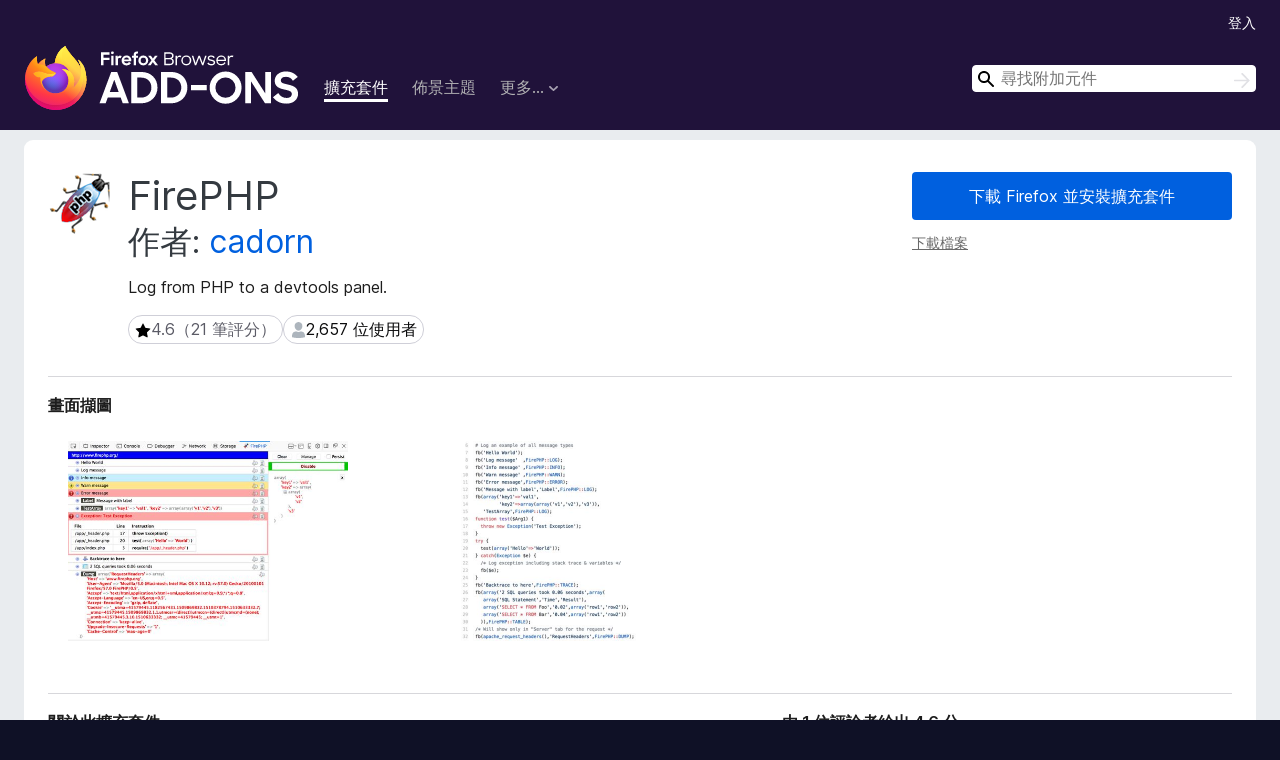

--- FILE ---
content_type: text/html; charset=utf-8
request_url: https://addons.mozilla.org/zh-TW/firefox/addon/firephp/
body_size: 10141
content:
<!DOCTYPE html>
<html lang="zh-TW" dir="ltr"><head><title data-react-helmet="true">FirePHP – 下載 🦊 Firefox 擴充套件（zh-TW）</title><meta charSet="utf-8"/><meta name="viewport" content="width=device-width, initial-scale=1"/><link href="/static-frontend/Inter-roman-subset-en_de_fr_ru_es_pt_pl_it.var.2ce5ad921c3602b1e5370b3c86033681.woff2" crossorigin="anonymous" rel="preload" as="font" type="font/woff2"/><link href="/static-frontend/amo-2c9b371cc4de1aad916e.css" integrity="sha512-xpIl0TE0BdHR7KIMx6yfLd2kiIdWqrmXT81oEQ2j3ierwSeZB5WzmlhM7zJEHvI5XqPZYwMlGu/Pk0f13trpzQ==" crossorigin="anonymous" rel="stylesheet" type="text/css"/><meta data-react-helmet="true" name="description" content="下載 Firefox 上的 FirePHP。Log from PHP to a devtools panel."/><meta data-react-helmet="true" name="date" content="2007-12-06T12:43:25Z"/><meta data-react-helmet="true" name="last-modified" content="2020-10-10T06:27:49Z"/><meta data-react-helmet="true" property="og:type" content="website"/><meta data-react-helmet="true" property="og:url" content="https://addons.mozilla.org/zh-TW/firefox/addon/firephp/"/><meta data-react-helmet="true" property="og:title" content="FirePHP – 下載 🦊 Firefox 擴充套件（zh-TW）"/><meta data-react-helmet="true" property="og:locale" content="zh-TW"/><meta data-react-helmet="true" property="og:image" content="https://addons.mozilla.org/user-media/previews/full/191/191674.png?modified=1622132187"/><meta data-react-helmet="true" property="og:description" content="下載 Firefox 上的 FirePHP。Log from PHP to a devtools panel."/><link rel="shortcut icon" href="/favicon.ico?v=3"/><link data-react-helmet="true" title="Firefox 附加元件" rel="search" type="application/opensearchdescription+xml" href="/zh-TW/firefox/opensearch.xml"/><link data-react-helmet="true" rel="canonical" href="https://addons.mozilla.org/zh-TW/firefox/addon/firephp/"/><link data-react-helmet="true" href="https://addons.mozilla.org/en-US/firefox/addon/firephp/" hrefLang="x-default" rel="alternate"/><link data-react-helmet="true" href="https://addons.mozilla.org/en-US/firefox/addon/firephp/" hrefLang="en" rel="alternate"/><link data-react-helmet="true" href="https://addons.mozilla.org/es-ES/firefox/addon/firephp/" hrefLang="es" rel="alternate"/><link data-react-helmet="true" href="https://addons.mozilla.org/pt-PT/firefox/addon/firephp/" hrefLang="pt" rel="alternate"/><link data-react-helmet="true" href="https://addons.mozilla.org/cs/firefox/addon/firephp/" hrefLang="cs" rel="alternate"/><link data-react-helmet="true" href="https://addons.mozilla.org/de/firefox/addon/firephp/" hrefLang="de" rel="alternate"/><link data-react-helmet="true" href="https://addons.mozilla.org/el/firefox/addon/firephp/" hrefLang="el" rel="alternate"/><link data-react-helmet="true" href="https://addons.mozilla.org/en-CA/firefox/addon/firephp/" hrefLang="en-CA" rel="alternate"/><link data-react-helmet="true" href="https://addons.mozilla.org/en-GB/firefox/addon/firephp/" hrefLang="en-GB" rel="alternate"/><link data-react-helmet="true" href="https://addons.mozilla.org/en-US/firefox/addon/firephp/" hrefLang="en-US" rel="alternate"/><link data-react-helmet="true" href="https://addons.mozilla.org/es-AR/firefox/addon/firephp/" hrefLang="es-AR" rel="alternate"/><link data-react-helmet="true" href="https://addons.mozilla.org/es-CL/firefox/addon/firephp/" hrefLang="es-CL" rel="alternate"/><link data-react-helmet="true" href="https://addons.mozilla.org/es-ES/firefox/addon/firephp/" hrefLang="es-ES" rel="alternate"/><link data-react-helmet="true" href="https://addons.mozilla.org/es-MX/firefox/addon/firephp/" hrefLang="es-MX" rel="alternate"/><link data-react-helmet="true" href="https://addons.mozilla.org/fi/firefox/addon/firephp/" hrefLang="fi" rel="alternate"/><link data-react-helmet="true" href="https://addons.mozilla.org/fr/firefox/addon/firephp/" hrefLang="fr" rel="alternate"/><link data-react-helmet="true" href="https://addons.mozilla.org/fur/firefox/addon/firephp/" hrefLang="fur" rel="alternate"/><link data-react-helmet="true" href="https://addons.mozilla.org/fy-NL/firefox/addon/firephp/" hrefLang="fy-NL" rel="alternate"/><link data-react-helmet="true" href="https://addons.mozilla.org/he/firefox/addon/firephp/" hrefLang="he" rel="alternate"/><link data-react-helmet="true" href="https://addons.mozilla.org/hr/firefox/addon/firephp/" hrefLang="hr" rel="alternate"/><link data-react-helmet="true" href="https://addons.mozilla.org/hu/firefox/addon/firephp/" hrefLang="hu" rel="alternate"/><link data-react-helmet="true" href="https://addons.mozilla.org/ia/firefox/addon/firephp/" hrefLang="ia" rel="alternate"/><link data-react-helmet="true" href="https://addons.mozilla.org/it/firefox/addon/firephp/" hrefLang="it" rel="alternate"/><link data-react-helmet="true" href="https://addons.mozilla.org/ja/firefox/addon/firephp/" hrefLang="ja" rel="alternate"/><link data-react-helmet="true" href="https://addons.mozilla.org/ka/firefox/addon/firephp/" hrefLang="ka" rel="alternate"/><link data-react-helmet="true" href="https://addons.mozilla.org/ko/firefox/addon/firephp/" hrefLang="ko" rel="alternate"/><link data-react-helmet="true" href="https://addons.mozilla.org/nb-NO/firefox/addon/firephp/" hrefLang="nb-NO" rel="alternate"/><link data-react-helmet="true" href="https://addons.mozilla.org/nl/firefox/addon/firephp/" hrefLang="nl" rel="alternate"/><link data-react-helmet="true" href="https://addons.mozilla.org/nn-NO/firefox/addon/firephp/" hrefLang="nn-NO" rel="alternate"/><link data-react-helmet="true" href="https://addons.mozilla.org/pl/firefox/addon/firephp/" hrefLang="pl" rel="alternate"/><link data-react-helmet="true" href="https://addons.mozilla.org/pt-BR/firefox/addon/firephp/" hrefLang="pt-BR" rel="alternate"/><link data-react-helmet="true" href="https://addons.mozilla.org/pt-PT/firefox/addon/firephp/" hrefLang="pt-PT" rel="alternate"/><link data-react-helmet="true" href="https://addons.mozilla.org/ro/firefox/addon/firephp/" hrefLang="ro" rel="alternate"/><link data-react-helmet="true" href="https://addons.mozilla.org/ru/firefox/addon/firephp/" hrefLang="ru" rel="alternate"/><link data-react-helmet="true" href="https://addons.mozilla.org/sk/firefox/addon/firephp/" hrefLang="sk" rel="alternate"/><link data-react-helmet="true" href="https://addons.mozilla.org/sl/firefox/addon/firephp/" hrefLang="sl" rel="alternate"/><link data-react-helmet="true" href="https://addons.mozilla.org/sq/firefox/addon/firephp/" hrefLang="sq" rel="alternate"/><link data-react-helmet="true" href="https://addons.mozilla.org/sv-SE/firefox/addon/firephp/" hrefLang="sv-SE" rel="alternate"/><link data-react-helmet="true" href="https://addons.mozilla.org/tr/firefox/addon/firephp/" hrefLang="tr" rel="alternate"/><link data-react-helmet="true" href="https://addons.mozilla.org/uk/firefox/addon/firephp/" hrefLang="uk" rel="alternate"/><link data-react-helmet="true" href="https://addons.mozilla.org/vi/firefox/addon/firephp/" hrefLang="vi" rel="alternate"/><link data-react-helmet="true" href="https://addons.mozilla.org/zh-CN/firefox/addon/firephp/" hrefLang="zh-CN" rel="alternate"/><link data-react-helmet="true" href="https://addons.mozilla.org/zh-TW/firefox/addon/firephp/" hrefLang="zh-TW" rel="alternate"/><script data-react-helmet="true" type="application/ld+json">{"@context":"http:\u002F\u002Fschema.org","@type":"WebApplication","name":"FirePHP","url":"https:\u002F\u002Faddons.mozilla.org\u002Fzh-TW\u002Ffirefox\u002Faddon\u002Ffirephp\u002F","image":"https:\u002F\u002Faddons.mozilla.org\u002Fuser-media\u002Fpreviews\u002Ffull\u002F191\u002F191674.png?modified=1622132187","applicationCategory":"http:\u002F\u002Fschema.org\u002FOtherApplication","operatingSystem":"Firefox","description":"Log from PHP to a devtools panel.","offers":{"@type":"Offer","availability":"http:\u002F\u002Fschema.org\u002FInStock","price":0,"priceCurrency":"USD"},"version":"1.5.7","aggregateRating":{"@type":"AggregateRating","ratingCount":21,"ratingValue":4.5714}}</script></head><body><div id="react-view"><div class="Page-amo"><header class="Header"><div class="Header-wrapper"><div class="Header-content"><a class="Header-title" href="/zh-TW/firefox/"><span class="visually-hidden">Firefox 瀏覽器附加元件</span></a></div><ul class="SectionLinks Header-SectionLinks"><li><a class="SectionLinks-link SectionLinks-link-extension SectionLinks-link--active" href="/zh-TW/firefox/extensions/">擴充套件</a></li><li><a class="SectionLinks-link SectionLinks-link-theme" href="/zh-TW/firefox/themes/">佈景主題</a></li><li><div class="DropdownMenu SectionLinks-link SectionLinks-dropdown"><button class="DropdownMenu-button" title="更多…" type="button" aria-haspopup="true"><span class="DropdownMenu-button-text">更多…</span><span class="Icon Icon-inverted-caret"></span></button><ul class="DropdownMenu-items" aria-hidden="true" aria-label="submenu"><li class="DropdownMenuItem DropdownMenuItem-section SectionLinks-subheader">用於 Firefox</li><li class="DropdownMenuItem DropdownMenuItem-link"><a class="SectionLinks-dropdownlink" href="/zh-TW/firefox/language-tools/">字典與語言套件</a></li><li class="DropdownMenuItem DropdownMenuItem-section SectionLinks-subheader">其他瀏覽器網站</li><li class="DropdownMenuItem DropdownMenuItem-link"><a class="SectionLinks-clientApp-android" data-clientapp="android" href="/zh-TW/android/">Android 版的附加元件</a></li></ul></div></li></ul><div class="Header-user-and-external-links"><a class="Button Button--none Header-authenticate-button Header-button Button--micro" href="#login">登入</a></div><form action="/zh-TW/firefox/search/" class="SearchForm Header-search-form Header-search-form--desktop" method="GET" data-no-csrf="true" role="search"><div class="AutoSearchInput"><label class="AutoSearchInput-label visually-hidden" for="AutoSearchInput-q">搜尋</label><div class="AutoSearchInput-search-box"><span class="Icon Icon-magnifying-glass AutoSearchInput-icon-magnifying-glass"></span><div role="combobox" aria-haspopup="listbox" aria-owns="react-autowhatever-1" aria-expanded="false"><input type="search" autoComplete="off" aria-autocomplete="list" aria-controls="react-autowhatever-1" class="AutoSearchInput-query" id="AutoSearchInput-q" maxLength="100" minLength="2" name="q" placeholder="尋找附加元件" value=""/><div id="react-autowhatever-1" role="listbox"></div></div><button class="AutoSearchInput-submit-button" type="submit"><span class="visually-hidden">搜尋</span><span class="Icon Icon-arrow"></span></button></div></div></form></div></header><div class="Page-content"><div class="Page Page-not-homepage"><div class="AppBanner"></div><div class="Addon Addon-extension" data-site-identifier="6149"><section class="Card Addon-content Card--no-header Card--no-footer"><div class="Card-contents"><div class="Addon-warnings"></div><header class="Addon-header"><div class="Addon-icon-wrapper"><img alt="FirePHP 預覽" class="Addon-icon-image" src="https://addons.mozilla.org/user-media/addon_icons/6/6149-64.png?modified=1567217820"/></div><div class="Addon-info"><h1 class="AddonTitle">FirePHP<span class="AddonTitle-author"> <!-- -->作者:<!-- --> <a href="/zh-TW/firefox/user/92126/">cadorn</a></span></h1><p class="Addon-summary">Log from PHP to a devtools panel.</p></div><div class="AddonBadges"><div class="Badge Badge--has-link" data-testid="badge-star-full"><a class="Badge-link" href="/zh-TW/firefox/addon/firephp/reviews/"><span class="Icon Icon-star-full Badge-icon Badge-icon--large"><span class="visually-hidden">4.6（21 筆評分）</span></span><span class="Badge-content Badge-content--large">4.6（21 筆評分）</span></a></div><div class="Badge" data-testid="badge-user-fill"><span class="Icon Icon-user-fill Badge-icon Badge-icon--large"><span class="visually-hidden">2,657 位使用者</span></span><span class="Badge-content Badge-content--large">2,657 位使用者</span></div></div><div class="Addon-install"><div class="InstallButtonWrapper"><div class="GetFirefoxButton"><a class="Button Button--action GetFirefoxButton-button Button--puffy" href="https://www.mozilla.org/firefox/download/thanks/?s=direct&amp;utm_campaign=amo-fx-cta-6149&amp;utm_content=rta%3ARmlyZVBIUEV4dGVuc2lvbi1CdWlsZEBmaXJlcGhwLm9yZw&amp;utm_medium=referral&amp;utm_source=addons.mozilla.org">下載 Firefox 並安裝擴充套件</a></div><div class="InstallButtonWrapper-download"><a class="InstallButtonWrapper-download-link" href="https://addons.mozilla.org/firefox/downloads/file/3658062/firephp-1.5.7.xpi">下載檔案</a></div></div></div><h2 class="visually-hidden">擴充套件後設資料</h2></header><div class="Addon-main-content"><section class="Card Addon-screenshots Card--no-style Card--no-footer"><header class="Card-header"><div class="Card-header-text">畫面擷圖</div></header><div class="Card-contents"><div class="ScreenShots"><div class="ScreenShots-viewport"><div class="ScreenShots-list"><img class="ScreenShots-image" src="https://addons.mozilla.org/user-media/previews/thumbs/191/191674.jpg?modified=1622132187" width="533" height="381"/><img class="ScreenShots-image" src="https://addons.mozilla.org/user-media/previews/thumbs/191/191675.jpg?modified=1622132187" width="350" height="400"/></div></div></div></div></section><div class="Addon-description-and-ratings"><section class="Card ShowMoreCard AddonDescription ShowMoreCard--expanded Card--no-style Card--no-footer"><header class="Card-header"><div class="Card-header-text">關於此擴充套件</div></header><div class="Card-contents"><div class="ShowMoreCard-contents"><div class="AddonDescription-contents">Log from PHP to a Browser Developer Tools FirePHP Console Panel via HTTP Response Headers.<br><br>Supported protocols:<br><br>  - FirePHP (Wildfire based)<br>  - Chrome Logger<br><br>For a list of supported server libraries see <a href="https://prod.outgoing.prod.webservices.mozgcp.net/v1/a9791845c2543fa949de91d3c8fb744b0c8923615c2fe599328f18a0e8299350/http%3A//firephp.org" rel="nofollow">http://firephp.org</a></div></div></div></section><section class="Card Addon-overall-rating Card--no-style"><header class="Card-header"><div class="Card-header-text">由 1 位評論者給出 4.6 分</div></header><div class="Card-contents"><div class="RatingManager"><form action=""><fieldset><legend class="RatingManager-legend"></legend><div class="RatingManager-ratingControl"><a class="Button Button--action RatingManager-log-in-to-rate-button Button--micro" href="#login">登入後即可幫此擴充套件評分</a><div class="Rating Rating--large RatingManager-UserRating" title="目前沒有評分"><div class="Rating-star Rating-rating-1" title="目前沒有評分"></div><div class="Rating-star Rating-rating-2" title="目前沒有評分"></div><div class="Rating-star Rating-rating-3" title="目前沒有評分"></div><div class="Rating-star Rating-rating-4" title="目前沒有評分"></div><div class="Rating-star Rating-rating-5" title="目前沒有評分"></div><span class="visually-hidden">目前沒有評分</span></div></div><div class="Notice Notice-success RatingManagerNotice-savedRating RatingManagerNotice-savedRating-hidden Notice-light"><div class="Notice-icon"></div><div class="Notice-column"><div class="Notice-content"><p class="Notice-text">已儲存星等</p></div></div></div></fieldset></form><div class="RatingsByStar"><div class="RatingsByStar-graph"><a class="RatingsByStar-row" rel="nofollow" title="閱讀全部 16 則五星評論" href="/zh-TW/firefox/addon/firephp/reviews/?score=5"><div class="RatingsByStar-star">5<span class="Icon Icon-star-yellow"></span></div></a><a class="RatingsByStar-row" rel="nofollow" title="閱讀全部 16 則五星評論" href="/zh-TW/firefox/addon/firephp/reviews/?score=5"><div class="RatingsByStar-barContainer"><div class="RatingsByStar-bar RatingsByStar-barFrame"><div class="RatingsByStar-bar RatingsByStar-barValue RatingsByStar-barValue--76pct RatingsByStar-partialBar"></div></div></div></a><a class="RatingsByStar-row" rel="nofollow" title="閱讀全部 16 則五星評論" href="/zh-TW/firefox/addon/firephp/reviews/?score=5"><div class="RatingsByStar-count">16</div></a><a class="RatingsByStar-row" rel="nofollow" title="閱讀全部 2 則四星評論" href="/zh-TW/firefox/addon/firephp/reviews/?score=4"><div class="RatingsByStar-star">4<span class="Icon Icon-star-yellow"></span></div></a><a class="RatingsByStar-row" rel="nofollow" title="閱讀全部 2 則四星評論" href="/zh-TW/firefox/addon/firephp/reviews/?score=4"><div class="RatingsByStar-barContainer"><div class="RatingsByStar-bar RatingsByStar-barFrame"><div class="RatingsByStar-bar RatingsByStar-barValue RatingsByStar-barValue--10pct RatingsByStar-partialBar"></div></div></div></a><a class="RatingsByStar-row" rel="nofollow" title="閱讀全部 2 則四星評論" href="/zh-TW/firefox/addon/firephp/reviews/?score=4"><div class="RatingsByStar-count">2</div></a><a class="RatingsByStar-row" rel="nofollow" title="閱讀全部 2 則三星評論" href="/zh-TW/firefox/addon/firephp/reviews/?score=3"><div class="RatingsByStar-star">3<span class="Icon Icon-star-yellow"></span></div></a><a class="RatingsByStar-row" rel="nofollow" title="閱讀全部 2 則三星評論" href="/zh-TW/firefox/addon/firephp/reviews/?score=3"><div class="RatingsByStar-barContainer"><div class="RatingsByStar-bar RatingsByStar-barFrame"><div class="RatingsByStar-bar RatingsByStar-barValue RatingsByStar-barValue--10pct RatingsByStar-partialBar"></div></div></div></a><a class="RatingsByStar-row" rel="nofollow" title="閱讀全部 2 則三星評論" href="/zh-TW/firefox/addon/firephp/reviews/?score=3"><div class="RatingsByStar-count">2</div></a><a class="RatingsByStar-row" rel="nofollow" title="閱讀全部 1 則二星評論" href="/zh-TW/firefox/addon/firephp/reviews/?score=2"><div class="RatingsByStar-star">2<span class="Icon Icon-star-yellow"></span></div></a><a class="RatingsByStar-row" rel="nofollow" title="閱讀全部 1 則二星評論" href="/zh-TW/firefox/addon/firephp/reviews/?score=2"><div class="RatingsByStar-barContainer"><div class="RatingsByStar-bar RatingsByStar-barFrame"><div class="RatingsByStar-bar RatingsByStar-barValue RatingsByStar-barValue--5pct RatingsByStar-partialBar"></div></div></div></a><a class="RatingsByStar-row" rel="nofollow" title="閱讀全部 1 則二星評論" href="/zh-TW/firefox/addon/firephp/reviews/?score=2"><div class="RatingsByStar-count">1</div></a><a class="RatingsByStar-row" rel="nofollow" title="目前沒有一星評論" href="/zh-TW/firefox/addon/firephp/reviews/?score=1"><div class="RatingsByStar-star">1<span class="Icon Icon-star-yellow"></span></div></a><a class="RatingsByStar-row" rel="nofollow" title="目前沒有一星評論" href="/zh-TW/firefox/addon/firephp/reviews/?score=1"><div class="RatingsByStar-barContainer"><div class="RatingsByStar-bar RatingsByStar-barFrame"><div class="RatingsByStar-bar RatingsByStar-barValue RatingsByStar-barValue--0pct RatingsByStar-partialBar"></div></div></div></a><a class="RatingsByStar-row" rel="nofollow" title="目前沒有一星評論" href="/zh-TW/firefox/addon/firephp/reviews/?score=1"><div class="RatingsByStar-count">0</div></a></div></div></div></div><footer class="Card-footer"><div class="Addon-read-reviews-footer"><a class="Addon-all-reviews-link" href="/zh-TW/firefox/addon/firephp/reviews/">閱讀全部 21 條評論</a></div></footer></section></div></div><section class="Card ShowMoreCard PermissionsCard ShowMoreCard--expanded Card--no-style Card--no-footer"><header class="Card-header"><div class="Card-header-text">權限與資料</div></header><div class="Card-contents"><div class="ShowMoreCard-contents"><h4 class="PermissionsCard-subhead--required">必要權限：</h4><ul class="PermissionsCard-list--required"><li class="Permission"><span class="Permission-description">讓開發者工具可存取您在開啟分頁中的資料</span></li><li class="Permission"><span class="Permission-description">在上網時了解瀏覽器行為狀態</span></li><li class="Permission"><span class="Permission-description">存取您所有網站中的資料</span></li></ul><div class="PermissionsCard-footer"><a class="PermissionsCard-learn-more" target="_blank" rel="noopener noreferrer" href="https://support.mozilla.org/kb/permission-request-messages-firefox-extensions">了解更多</a></div></div></div></section><section class="Card AddonMoreInfo Card--no-style Card--no-footer"><header class="Card-header"><div class="Card-header-text">更多資訊</div></header><div class="Card-contents"><dl class="DefinitionList AddonMoreInfo-dl"><div><dt class="Definition-dt">附加元件網址</dt><dd class="Definition-dd AddonMoreInfo-links"><ul class="AddonMoreInfo-links-contents-list"><li><a class="AddonMoreInfo-homepage-link" href="https://prod.outgoing.prod.webservices.mozgcp.net/v1/cb117fdcf8ec4039fd26003ec174588d99444c8ed5ad2699e19388ad6d71f7ea/http%3A//www.firephp.org/" title="http://www.firephp.org/" rel="nofollow">首頁</a></li><li><a class="AddonMoreInfo-support-link" href="https://prod.outgoing.prod.webservices.mozgcp.net/v1/2903274961faee47d678b33d9b1353768d4fb805c57ff2b80eb93102d653410a/https%3A//github.com/firephp/firephp-for-browser-devtools/" title="https://github.com/firephp/firephp-for-browser-devtools/" rel="nofollow">技術支援網站</a></li></ul></dd></div><div><dt class="Definition-dt">版本</dt><dd class="Definition-dd AddonMoreInfo-version">1.5.7</dd></div><div><dt class="Definition-dt">大小</dt><dd class="Definition-dd AddonMoreInfo-filesize">866.77 KB</dd></div><div><dt class="Definition-dt">最近更新</dt><dd class="Definition-dd AddonMoreInfo-last-updated">5 年前 (2020年10月10日)</dd></div><div><dt class="Definition-dt">相關分類</dt><dd class="Definition-dd AddonMoreInfo-related-categories"><ul class="AddonMoreInfo-related-categories-list"><li><a class="AddonMoreInfo-related-category-link" href="/zh-TW/firefox/extensions/category/web-development/">網頁開發</a></li><li><a class="AddonMoreInfo-related-category-link" href="/zh-TW/firefox/extensions/category/other/">其它</a></li></ul></dd></div><div><dt class="Definition-dt">授權條款</dt><dd class="Definition-dd AddonMoreInfo-license"><a class="AddonMoreInfo-license-link" rel="nofollow" href="/zh-TW/firefox/addon/firephp/license/">Open Software License (OSL 3.0)</a></dd></div><div><dt class="Definition-dt">版本紀錄</dt><dd class="Definition-dd AddonMoreInfo-version-history"><ul class="AddonMoreInfo-links-contents-list"><li><a class="AddonMoreInfo-version-history-link" href="/zh-TW/firefox/addon/firephp/versions/">瀏覽所有版本</a></li></ul></dd></div><div><dt class="Definition-dt">新增至收藏集</dt><dd class="Definition-dd AddAddonToCollection"><select class="Select AddAddonToCollection-select"><option class="AddAddonToCollection-option" value="default">選擇收藏集…</option><option class="AddAddonToCollection-option" value="create-new-collection">建立新收藏集</option></select></dd></div></dl><div class="AddonReportAbuseLink"><div class="AddonReportAbuseLink--preview"><a rel="nofollow" href="/zh-TW/firefox/feedback/addon/firephp/">檢舉此附加元件</a></div></div></div></section></div></section><div></div></div></div></div><footer class="Footer"><div class="Footer-wrapper"><div class="Footer-mozilla-link-wrapper"><a class="Footer-mozilla-link" href="https://mozilla.org/" title="前往 Mozilla 官網"><span class="Icon Icon-mozilla Footer-mozilla-logo"><span class="visually-hidden">前往 Mozilla 官網</span></span></a></div><section class="Footer-amo-links"><h4 class="Footer-links-header"><a href="/zh-TW/firefox/">附加元件</a></h4><ul class="Footer-links"><li><a href="/zh-TW/about">關於</a></li><li><a class="Footer-blog-link" href="/blog/">Firefox 附加元件部落格</a></li><li><a class="Footer-extension-workshop-link" href="https://extensionworkshop.com/?utm_content=footer-link&amp;utm_medium=referral&amp;utm_source=addons.mozilla.org">擴充套件工作坊</a></li><li><a href="/zh-TW/developers/">開發者交流中心</a></li><li><a class="Footer-developer-policies-link" href="https://extensionworkshop.com/documentation/publish/add-on-policies/?utm_medium=photon-footer&amp;utm_source=addons.mozilla.org">開發者政策</a></li><li><a class="Footer-community-blog-link" href="https://blog.mozilla.com/addons?utm_content=footer-link&amp;utm_medium=referral&amp;utm_source=addons.mozilla.org">社群部落格</a></li><li><a href="https://discourse.mozilla-community.org/c/add-ons">討論區</a></li><li><a class="Footer-bug-report-link" href="https://developer.mozilla.org/docs/Mozilla/Add-ons/Contact_us">回報 Bug</a></li><li><a href="/zh-TW/review_guide">評論撰寫指南</a></li></ul></section><section class="Footer-browsers-links"><h4 class="Footer-links-header">瀏覽器</h4><ul class="Footer-links"><li><a class="Footer-desktop-link" href="https://www.mozilla.org/firefox/new/?utm_content=footer-link&amp;utm_medium=referral&amp;utm_source=addons.mozilla.org">Desktop</a></li><li><a class="Footer-mobile-link" href="https://www.mozilla.org/firefox/mobile/?utm_content=footer-link&amp;utm_medium=referral&amp;utm_source=addons.mozilla.org">Mobile</a></li><li><a class="Footer-enterprise-link" href="https://www.mozilla.org/firefox/enterprise/?utm_content=footer-link&amp;utm_medium=referral&amp;utm_source=addons.mozilla.org">Enterprise</a></li></ul></section><section class="Footer-product-links"><h4 class="Footer-links-header">產品</h4><ul class="Footer-links"><li><a class="Footer-browsers-link" href="https://www.mozilla.org/firefox/browsers/?utm_content=footer-link&amp;utm_medium=referral&amp;utm_source=addons.mozilla.org">Browsers</a></li><li><a class="Footer-vpn-link" href="https://www.mozilla.org/products/vpn/?utm_content=footer-link&amp;utm_medium=referral&amp;utm_source=addons.mozilla.org#pricing">VPN</a></li><li><a class="Footer-relay-link" href="https://relay.firefox.com/?utm_content=footer-link&amp;utm_medium=referral&amp;utm_source=addons.mozilla.org">Relay</a></li><li><a class="Footer-monitor-link" href="https://monitor.firefox.com/?utm_content=footer-link&amp;utm_medium=referral&amp;utm_source=addons.mozilla.org">Monitor</a></li><li><a class="Footer-pocket-link" href="https://getpocket.com?utm_content=footer-link&amp;utm_medium=referral&amp;utm_source=addons.mozilla.org">Pocket</a></li></ul><ul class="Footer-links Footer-links-social"><li class="Footer-link-social"><a href="https://bsky.app/profile/firefox.com"><span class="Icon Icon-bluesky"><span class="visually-hidden">Bluesky (@firefox.com)</span></span></a></li><li class="Footer-link-social"><a href="https://www.instagram.com/firefox/"><span class="Icon Icon-instagram"><span class="visually-hidden">Instagram (Firefox)</span></span></a></li><li class="Footer-link-social"><a href="https://www.youtube.com/firefoxchannel"><span class="Icon Icon-youtube"><span class="visually-hidden">YouTube (firefoxchannel)</span></span></a></li></ul></section><ul class="Footer-legal-links"><li><a class="Footer-privacy-link" href="https://www.mozilla.org/privacy/websites/">隱私權</a></li><li><a class="Footer-cookies-link" href="https://www.mozilla.org/privacy/websites/">Cookie</a></li><li><a class="Footer-legal-link" href="https://www.mozilla.org/about/legal/amo-policies/">法律資訊</a></li></ul><p class="Footer-copyright">除另有<a href="https://www.mozilla.org/en-US/about/legal/">註明</a>外，本站內容皆採用<a href="https://creativecommons.org/licenses/by-sa/3.0/">創用 CC 姓名標示—相同方式分享條款 3.0</a> 或更新版本授權大眾使用。</p><div class="Footer-language-picker"><div class="LanguagePicker"><label for="lang-picker" class="LanguagePicker-header">變更語言</label><select class="LanguagePicker-selector" id="lang-picker"><option value="cs">Čeština</option><option value="de">Deutsch</option><option value="dsb">Dolnoserbšćina</option><option value="el">Ελληνικά</option><option value="en-CA">English (Canadian)</option><option value="en-GB">English (British)</option><option value="en-US">English (US)</option><option value="es-AR">Español (de Argentina)</option><option value="es-CL">Español (de Chile)</option><option value="es-ES">Español (de España)</option><option value="es-MX">Español (de México)</option><option value="fi">suomi</option><option value="fr">Français</option><option value="fur">Furlan</option><option value="fy-NL">Frysk</option><option value="he">עברית</option><option value="hr">Hrvatski</option><option value="hsb">Hornjoserbsce</option><option value="hu">magyar</option><option value="ia">Interlingua</option><option value="it">Italiano</option><option value="ja">日本語</option><option value="ka">ქართული</option><option value="kab">Taqbaylit</option><option value="ko">한국어</option><option value="nb-NO">Norsk bokmål</option><option value="nl">Nederlands</option><option value="nn-NO">Norsk nynorsk</option><option value="pl">Polski</option><option value="pt-BR">Português (do Brasil)</option><option value="pt-PT">Português (Europeu)</option><option value="ro">Română</option><option value="ru">Русский</option><option value="sk">slovenčina</option><option value="sl">Slovenščina</option><option value="sq">Shqip</option><option value="sv-SE">Svenska</option><option value="tr">Türkçe</option><option value="uk">Українська</option><option value="vi">Tiếng Việt</option><option value="zh-CN">中文 (简体)</option><option value="zh-TW" selected="">正體中文 (繁體)</option></select></div></div></div></footer></div></div><script type="application/json" id="redux-store-state">{"abuse":{"byGUID":{},"loading":false},"addons":{"byID":{"6149":{"authors":[{"id":92126,"name":"cadorn","url":"https:\u002F\u002Faddons.mozilla.org\u002Fzh-TW\u002Ffirefox\u002Fuser\u002F92126\u002F","username":"cadorn","picture_url":"https:\u002F\u002Faddons.mozilla.org\u002Fuser-media\u002Fuserpics\u002F26\u002F2126\u002F92126\u002F92126.png?modified=1510635186"}],"average_daily_users":2657,"categories":["web-development","other"],"contributions_url":"","created":"2007-12-06T12:43:25Z","default_locale":"en-US","description":"Log from PHP to a Browser Developer Tools FirePHP Console Panel via HTTP Response Headers.\n\nSupported protocols:\n\n  - FirePHP (Wildfire based)\n  - Chrome Logger\n\nFor a list of supported server libraries see \u003Ca href=\"https:\u002F\u002Fprod.outgoing.prod.webservices.mozgcp.net\u002Fv1\u002Fa9791845c2543fa949de91d3c8fb744b0c8923615c2fe599328f18a0e8299350\u002Fhttp%3A\u002F\u002Ffirephp.org\" rel=\"nofollow\"\u003Ehttp:\u002F\u002Ffirephp.org\u003C\u002Fa\u003E","developer_comments":null,"edit_url":"https:\u002F\u002Faddons.mozilla.org\u002Fzh-TW\u002Fdevelopers\u002Faddon\u002Ffirephp\u002Fedit","guid":"FirePHPExtension-Build@firephp.org","has_eula":false,"has_privacy_policy":false,"homepage":{"url":"http:\u002F\u002Fwww.firephp.org\u002F","outgoing":"https:\u002F\u002Fprod.outgoing.prod.webservices.mozgcp.net\u002Fv1\u002Fcb117fdcf8ec4039fd26003ec174588d99444c8ed5ad2699e19388ad6d71f7ea\u002Fhttp%3A\u002F\u002Fwww.firephp.org\u002F"},"icon_url":"https:\u002F\u002Faddons.mozilla.org\u002Fuser-media\u002Faddon_icons\u002F6\u002F6149-64.png?modified=1567217820","icons":{"32":"https:\u002F\u002Faddons.mozilla.org\u002Fuser-media\u002Faddon_icons\u002F6\u002F6149-32.png?modified=1567217820","64":"https:\u002F\u002Faddons.mozilla.org\u002Fuser-media\u002Faddon_icons\u002F6\u002F6149-64.png?modified=1567217820","128":"https:\u002F\u002Faddons.mozilla.org\u002Fuser-media\u002Faddon_icons\u002F6\u002F6149-128.png?modified=1567217820"},"id":6149,"is_disabled":false,"is_experimental":false,"is_noindexed":false,"last_updated":"2020-10-12T08:42:43Z","name":"FirePHP","previews":[{"h":500,"src":"https:\u002F\u002Faddons.mozilla.org\u002Fuser-media\u002Fpreviews\u002Ffull\u002F191\u002F191674.png?modified=1622132187","thumbnail_h":381,"thumbnail_src":"https:\u002F\u002Faddons.mozilla.org\u002Fuser-media\u002Fpreviews\u002Fthumbs\u002F191\u002F191674.jpg?modified=1622132187","thumbnail_w":533,"title":null,"w":700},{"h":525,"src":"https:\u002F\u002Faddons.mozilla.org\u002Fuser-media\u002Fpreviews\u002Ffull\u002F191\u002F191675.png?modified=1622132187","thumbnail_h":400,"thumbnail_src":"https:\u002F\u002Faddons.mozilla.org\u002Fuser-media\u002Fpreviews\u002Fthumbs\u002F191\u002F191675.jpg?modified=1622132187","thumbnail_w":350,"title":null,"w":460}],"promoted":[],"ratings":{"average":4.5714,"bayesian_average":4.277564197675231,"count":21,"text_count":8,"grouped_counts":{"1":0,"2":1,"3":2,"4":2,"5":16}},"requires_payment":false,"review_url":"https:\u002F\u002Faddons.mozilla.org\u002Fzh-TW\u002Freviewers\u002Freview\u002F6149","slug":"firephp","status":"public","summary":"Log from PHP to a devtools panel.","support_email":null,"support_url":{"url":"https:\u002F\u002Fgithub.com\u002Ffirephp\u002Ffirephp-for-browser-devtools\u002F","outgoing":"https:\u002F\u002Fprod.outgoing.prod.webservices.mozgcp.net\u002Fv1\u002F2903274961faee47d678b33d9b1353768d4fb805c57ff2b80eb93102d653410a\u002Fhttps%3A\u002F\u002Fgithub.com\u002Ffirephp\u002Ffirephp-for-browser-devtools\u002F"},"tags":[],"type":"extension","url":"https:\u002F\u002Faddons.mozilla.org\u002Fzh-TW\u002Ffirefox\u002Faddon\u002Ffirephp\u002F","weekly_downloads":15,"currentVersionId":5113697,"isMozillaSignedExtension":false,"isAndroidCompatible":false}},"byIdInURL":{"firephp":6149},"byGUID":{"FirePHPExtension-Build@firephp.org":6149},"bySlug":{"firephp":6149},"infoBySlug":{},"lang":"zh-TW","loadingByIdInURL":{"firephp":false}},"addonsByAuthors":{"byAddonId":{},"byAddonSlug":{},"byAuthorId":{},"countFor":{},"lang":"zh-TW","loadingFor":{}},"api":{"clientApp":"firefox","lang":"zh-TW","regionCode":"US","requestId":"03b4a340-de20-46f9-9675-244ff7237491","token":null,"userAgent":"Mozilla\u002F5.0 (Macintosh; Intel Mac OS X 10_15_7) AppleWebKit\u002F537.36 (KHTML, like Gecko) Chrome\u002F131.0.0.0 Safari\u002F537.36; ClaudeBot\u002F1.0; +claudebot@anthropic.com)","userAgentInfo":{"browser":{"name":"Chrome","version":"131.0.0.0","major":"131"},"device":{"vendor":"Apple","model":"Macintosh"},"os":{"name":"Mac OS","version":"10.15.7"}}},"autocomplete":{"lang":"zh-TW","loading":false,"suggestions":[]},"blocks":{"blocks":{},"lang":"zh-TW"},"categories":{"categories":{"dictionary":{"general":{"id":95,"name":"一般","slug":"general","misc":false,"type":"dictionary","weight":0,"description":null}},"extension":{"download-management":{"id":5,"name":"下載管理","slug":"download-management","misc":false,"type":"extension","weight":0,"description":"安裝可幫助您下載網頁、音樂和影片內容的 Firefox 擴充套件。還可以找到管理下載項目、分享檔案等功能的附加元件。"},"other":{"id":73,"name":"其它","slug":"other","misc":true,"type":"extension","weight":333,"description":"下載無可預料，又富有創意，更能完成許多奇怪任務的 Firefox 擴充套件。"},"tabs":{"id":93,"name":"分頁","slug":"tabs","misc":false,"type":"extension","weight":0,"description":"下載 Firefox 擴充套件以自訂分頁與新分頁頁面。探索可以控制分頁、改變您與分頁互動方式的擴充套件。"},"appearance":{"id":14,"name":"外觀","slug":"appearance","misc":false,"type":"extension","weight":0,"description":"下載能修改網站和 Firefox 瀏覽器外觀的擴充套件。此分類包含黑暗佈景主題、分頁管理等。"},"search-tools":{"id":13,"name":"搜尋工具","slug":"search-tools","misc":false,"type":"extension","weight":0,"description":"下載用來在網路上搜尋資料的 Firefox 擴充套件。此類套件包含能夠強調與搜尋文字、查詢 IP 地址或網域與更多功能的擴充套件。"},"bookmarks":{"id":22,"name":"書籤","slug":"bookmarks","misc":false,"type":"extension","weight":0,"description":"下載可使用密碼保護書籤、檢查重複項目、尋找失效書籤等功能的擴充套件。"},"photos-music-videos":{"id":38,"name":"相片、音樂、影片","slug":"photos-music-videos","misc":false,"type":"extension","weight":0,"description":"下載能夠加強看照片、欣賞影音體驗的 Firefox 擴充套件。此分類包含能夠修改影音內容、以圖找圖等更多功能的擴充套件。"},"social-communication":{"id":71,"name":"社交通訊","slug":"social-communication","misc":false,"type":"extension","weight":0,"description":"下載能夠擴充您使用社群網路與即時訊息的 Firefox 擴充套件。此類套件包含改進分頁通知、提供影片下載，與更多功能。"},"web-development":{"id":4,"name":"網頁開發","slug":"web-development","misc":false,"type":"extension","weight":0,"description":"下載包含網頁開發工具的 Firefox 擴充套件。此類別包含 GitHub、用戶代理切換、 Cookie 管理等功能的擴充套件。"},"language-support":{"id":37,"name":"語言支援","slug":"language-support","misc":false,"type":"extension","weight":0,"description":"下載提供語言支援的 Firefox 擴充套件，包含文法檢查、查字典、翻譯網頁、將文字轉換成語音等功能。"},"alerts-updates":{"id":72,"name":"警示與更新","slug":"alerts-updates","misc":false,"type":"extension","weight":0,"description":"下載能夠幫助您跟上最新潮流、追蹤作業、提升生產力的 Firefox 擴充套件。在此尋找可重新載入分頁、管理生產力等等相關的附加元件。"},"feeds-news-blogging":{"id":1,"name":"資訊來源、新聞、部落格","slug":"feeds-news-blogging","misc":false,"type":"extension","weight":0,"description":"下載能解決雜亂情況的 Firefox 擴充套件，讓您隨時掌握社群媒體的最新資訊、追蹤部落格、RSS 資訊來源並且舒緩眼睛疲勞。"},"shopping":{"id":141,"name":"購物","slug":"shopping","misc":false,"type":"extension","weight":0,"description":"下載能夠加強您線上購物體驗的 Firefox 擴充套件，包含整理折扣碼、特價資訊整合、評價分析等功能。"},"games-entertainment":{"id":142,"name":"遊戲與娛樂","slug":"games-entertainment","misc":false,"type":"extension","weight":0,"description":"下載能提升您娛樂體驗的 Firefox 擴充套件。此分類包含能夠加強娛樂性、控制影片播放等功能的擴充套件。"},"privacy-security":{"id":12,"name":"隱私權與安全性","slug":"privacy-security","misc":false,"type":"extension","weight":0,"description":"下載能夠保護隱私且安全地上網的 Firefox 擴充套件。此分類包含能夠封鎖煩人的廣告、防止追蹤、管理重新導向等功能的擴充套件。"}},"language":{"general":{"id":98,"name":"一般","slug":"general","misc":false,"type":"language","weight":0,"description":null}},"statictheme":{"firefox":{"id":308,"name":"Firefox","slug":"firefox","misc":false,"type":"statictheme","weight":0,"description":"下載與 Firefox 相關的 Firefox 佈景主題。此分類包含不同設計、豐富風格的 Firefox 圖示，還有一般的狐狸相關主題。"},"foxkeh":{"id":310,"name":"Foxkeh","slug":"foxkeh","misc":false,"type":"statictheme","weight":0,"description":"下載與日本的 Firefox 相關 Firefox 佈景主題。此分類包含可愛吉祥物「フォクすけ Foxkeh」的各種姿勢的相關主題。"},"holiday":{"id":328,"name":"假期","slug":"holiday","misc":false,"type":"statictheme","weight":0,"description":"下載含有各種假期的 Firefox 佈景主題。此分類包含聖誕節、萬聖節、感恩節、聖派翠克日、復活節、美國獨立紀念日等。"},"other":{"id":314,"name":"其它","slug":"other","misc":true,"type":"statictheme","weight":333,"description":"下載有趣、有創意且獨特的 Firefox 佈景主題。"},"solid":{"id":318,"name":"固體","slug":"solid","misc":false,"type":"statictheme","weight":0,"description":"下載具有純色和漸層色的 Firefox 佈景主題，讓瀏覽器更有您的風格。此分類包含大膽的紅色、粉彩、柔和的灰色等佈景主題。"},"seasonal":{"id":312,"name":"季節","slug":"seasonal","misc":false,"type":"statictheme","weight":0,"description":"下載含有四季風情的 Firefox 佈景主題。此分類包含春季繁花盛開、夏季陽光普照、秋季橙黃橘綠、冬季冰封大地等主題。"},"abstract":{"id":300,"name":"抽象","slug":"abstract","misc":false,"type":"statictheme","weight":0,"description":"下載含有藝術與概念性設計的 Firefox 佈景主題。此分類包含色彩豐富的色塊、圖形、夢幻大地、愛玩的貓咪、迷幻花朵等。"},"fashion":{"id":324,"name":"流行","slug":"fashion","misc":false,"type":"statictheme","weight":0,"description":"下載各種風格形式的 Firefox 佈景主題 — 圖案、花卉、紋理、模型等等。"},"causes":{"id":320,"name":"目標","slug":"causes","misc":false,"type":"statictheme","weight":0,"description":"下載不同主題的 Firefox 佈景主題。此類別包含體育、節假日、慈善事業、國籍等資訊。"},"websites":{"id":316,"name":"網站","slug":"websites","misc":false,"type":"statictheme","weight":0,"description":"下載捕捉了網路精髓的 Firefox 佈景主題 — 迷人、不同凡響、與眾不同。"},"nature":{"id":302,"name":"自然","slug":"nature","misc":false,"type":"statictheme","weight":0,"description":"下載含有動物和自然景觀的 Firefox 佈景主題。此分類包含花朵、日落、狐狸、季節、行星、小貓、鳥類等。"},"film-and-tv":{"id":326,"name":"電影電視","slug":"film-and-tv","misc":false,"type":"statictheme","weight":0,"description":"下載含有電影與電視節目的 Firefox 佈景主題。此分類包含火影忍者等動畫，以及駭客任務、權力遊戲等電影與電視劇。"},"music":{"id":322,"name":"音樂","slug":"music","misc":false,"type":"statictheme","weight":0,"description":"下載針對音樂興趣和藝術家的 Firefox 佈景主題。這個類別包括 Nirvana 與 BTS 等知名樂團、樂器、音樂影片等。"},"scenery":{"id":306,"name":"風景","slug":"scenery","misc":false,"type":"statictheme","weight":0,"description":"下載含有環境和自然世界的 Firefox 佈景主題。此分類包含日落、海灘、插圖、城市天際線等。"},"sports":{"id":304,"name":"體育","slug":"sports","misc":false,"type":"statictheme","weight":0,"description":"下載包含各種體育項目的 Firefox 佈景主題。此類別包含國旗、運動團隊、足球、冰球等等。"}}},"loading":false},"collections":{"byId":{},"bySlug":{},"current":{"id":null,"loading":false},"userCollections":{},"addonInCollections":{},"isCollectionBeingModified":false,"hasAddonBeenAdded":false,"hasAddonBeenRemoved":false,"editingCollectionDetails":false,"lang":"zh-TW"},"collectionAbuseReports":{"byCollectionId":{}},"errors":{"src\u002Famo\u002Fpages\u002FAddon\u002Findex.js-firephp":null},"errorPage":{"clearOnNext":true,"error":null,"hasError":false,"statusCode":null},"experiments":{},"home":{"homeShelves":null,"isLoading":false,"lang":"zh-TW","resetStateOnNextChange":false,"resultsLoaded":false,"shelves":{}},"installations":{},"landing":{"addonType":null,"category":null,"recommended":{"count":0,"results":[]},"highlyRated":{"count":0,"results":[]},"lang":"zh-TW","loading":false,"trending":{"count":0,"results":[]},"resultsLoaded":false},"languageTools":{"byID":{},"lang":"zh-TW"},"recommendations":{"byGuid":{},"lang":"zh-TW"},"redirectTo":{"url":null,"status":null},"reviews":{"lang":"zh-TW","permissions":{},"byAddon":{},"byId":{},"byUserId":{},"latestUserReview":{},"view":{},"loadingForSlug":{}},"search":{"count":0,"filters":null,"lang":"zh-TW","loading":false,"pageSize":null,"results":[],"pageCount":0},"site":{"readOnly":false,"notice":null,"loadedPageIsAnonymous":false},"suggestions":{"forCollection":{},"lang":"zh-TW","loading":false},"uiState":{},"userAbuseReports":{"byUserId":{}},"users":{"currentUserID":null,"byID":{},"byUsername":{},"isUpdating":false,"userPageBeingViewed":{"loading":false,"userId":null},"isUnsubscribedFor":{},"currentUserWasLoggedOut":false,"resetStateOnNextChange":false},"versions":{"byId":{"5113697":{"compatibility":{"firefox":{"min":"56.0","max":"*"}},"id":5113697,"isStrictCompatibilityEnabled":false,"license":{"isCustom":true,"name":"Open Software License (OSL 3.0)","text":null,"url":"https:\u002F\u002Faddons.mozilla.org\u002Fzh-TW\u002Ffirefox\u002Faddon\u002Ffirephp\u002Flicense\u002F"},"file":{"id":3658062,"created":"2020-10-10T06:27:49Z","hash":"sha256:d705940526845008a0a004fff243e3315e663d646166311881128219bb724cad","is_mozilla_signed_extension":false,"size":887572,"status":"public","url":"https:\u002F\u002Faddons.mozilla.org\u002Ffirefox\u002Fdownloads\u002Ffile\u002F3658062\u002Ffirephp-1.5.7.xpi","permissions":["activeTab","storage","webNavigation","webRequest","webRequestBlocking","http:\u002F\u002F*\u002F","https:\u002F\u002F*\u002F","devtools"],"optional_permissions":[],"host_permissions":[],"data_collection_permissions":[],"optional_data_collection_permissions":[]},"releaseNotes":"Same as v1.5.4 (previous release) with fixes that remove all build from source result differences observed in different environments.","version":"1.5.7"}},"bySlug":{},"lang":"zh-TW"},"viewContext":{"context":"VIEW_CONTEXT_HOME"},"router":{"location":{"pathname":"\u002Fzh-TW\u002Ffirefox\u002Faddon\u002Ffirephp\u002F","search":"","hash":"","key":"byrn5l","query":{}},"action":"POP"}}</script><script async="" src="https://www.google-analytics.com/analytics.js"></script><script async="" src="https://www.googletagmanager.com/gtag/js?id=G-B9CY1C9VBC"></script><script src="/static-frontend/amo-e352b4b24a65d07f15df.js" integrity="sha512-nWciaRE9C6yGYwqahSLY94b0NrCvcCc4XGTc+R/FyBApWwFzPugMdSKOi/h4oquKK8fZnTiLlj88lumxT16upw==" crossorigin="anonymous"></script></body></html>